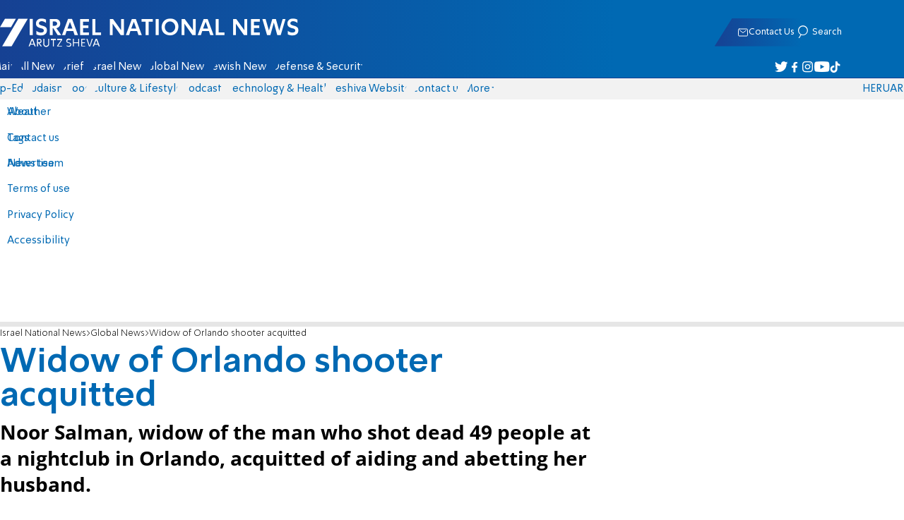

--- FILE ---
content_type: text/javascript; charset=utf-8
request_url: https://2.a7.org/_nuxt/BqQZ27un.js
body_size: 2369
content:
const __vite__mapDeps=(i,m=__vite__mapDeps,d=(m.f||(m.f=["./fJr2yZsH.js","./-CI0ZyXm.js","./Bu7q3wHJ.js","./iXjvQWp6.js","./Cz7UuAm4.js","./C_J13Vwy.js","./sJ3WHg0V.js","./DTeGJxU_.js","./D1Pwecym.js","./Cio0-YpQ.js","./CHPaENoF.js","./CYhmjHyg.js","./ChsCld-N.js","./CvtIL0As.js","./f58uUB9P.js","./Mesj2V8W.js","./8WIA8v1R.js","./NY8PqcAn.js","./BL9oGSQW.js","./BEthQTyt.js","./CLg-BS0G.js","./BwqVhy8n.js","./BPLjr_Ud.js","./4i41S6Lt.js","./B3H2cdfI.js","./Dshf8yBJ.js","./aJiw-Svf.js","./DNGLYNMA.js","./05ehR3tu.js","./DnzbCIr2.js","./rW7p32SF.js"])))=>i.map(i=>d[i]);
import{MainTools_default as B,__vitePreload as m,computed as z,defineAsyncComponent as c,h as s,nuxt_link_default as M,useId as x}from"#entry";import{banner_default as w}from"./Czbs90gr.js";import{taboola_default as L}from"./CkmRrFRu.js";import{GetImg as P}from"./Cz7UuAm4.js";import{Youtube_default as S}from"./PC1DOwaB.js";const D=c(()=>m(()=>import("./fJr2yZsH.js"),__vite__mapDeps([0,1,2,3,4,5,6,7,8,9,10]),import.meta.url)),q=c(()=>m(()=>import("./CYhmjHyg.js"),__vite__mapDeps([11,6,2,7,8,9,10,3,12,5,13,14]),import.meta.url)),F=c(()=>m(()=>import("./Mesj2V8W.js"),__vite__mapDeps([15,16,2]),import.meta.url)),G=c(()=>m(()=>import("./NY8PqcAn.js"),__vite__mapDeps([17,2,18]),import.meta.url)),N=c(()=>m(()=>import("./BEthQTyt.js"),__vite__mapDeps([19,2]),import.meta.url)),Y=c(()=>m(()=>import("./CLg-BS0G.js"),__vite__mapDeps([20,2,6,7,8,9,10,5,14]),import.meta.url)),J=c(()=>m(()=>import("./BwqVhy8n.js"),__vite__mapDeps([21,2]),import.meta.url)),H=c(()=>m(()=>import("./BPLjr_Ud.js"),__vite__mapDeps([22,2]),import.meta.url)),K=c(()=>m(()=>import("./4i41S6Lt.js"),__vite__mapDeps([23,2,24,6,7,8,9,10,25,26,27,5,28]),import.meta.url)),Q=c(()=>m(()=>import("./DnzbCIr2.js"),__vite__mapDeps([29,2]),import.meta.url)),U=c(()=>m(()=>import("./rW7p32SF.js"),__vite__mapDeps([30,2,6,7,8,9,10]),import.meta.url)),O={"img-component":D,"video-component":q,"audio-component":F,"youtube-component":S,"twitter-component":G,"facebook-component":H,"telegram-component":N,"tiktok-component":Y,"playlist-component":J,"ad-component":w,"rolling-event":K,"poll-component":Q,"pdf-component":U,"nuxt-link":M};function E(u){return typeof u=="string"?u.length:u.children?u.children.default?2:(u.text?.length||0)+u.children.map(y=>y?E(y):0).join("")*1:u.text?.length||0}const W=["twitter-component","facebook-component","video-component","youtube-component","iframe","poll-component","pdf-component"],X={components:O,props:{content:{required:!0,type:[Array,String]},banners:{default:!1,type:Boolean},firstBanner:{default:!0,type:Boolean},item:{type:Number,required:!0}},emits:["open"],setup(u,{emit:y}){const C=z(()=>u.content);if(!C){console.error("empty-content");return}const A=[];function T(i,V,d,k){let v=0;if(d=d||0,typeof i=="string"||i instanceof String)return i;if(i.Html)return i.Html;let I=!1;if(Array.isArray(i)&&i.length>0){const l=i.map((t,f)=>{if(v++,d===0){var p=i[v-1].content&&i[v-1].content.map(n=>n.tag);I=p&&p.findIndex(n=>W.includes(n))>-1}t.tag==="#text"&&(t=t.Html);const r=O[t.tag],_=r||(I&&t.tag=="p"||t.content?.[0]?.tag=="div"?"div":t.tag);t.tag==="a"&&t.attrs.href&&(t.attrs.target="_blank");const o=`content-${d}-${V}-${f}-${t.tag||"text"}`,e={...t.attrs,key:o};if(t.Html&&t.tag!=="nuxt-link")return s(_,e,r?()=>[t.Html]:[t.Html]);if(t.Html&&t.tag==="nuxt-link")return s(_,{...t.attrs,key:o,onMousedown:()=>B.LogC(t.attrs.type||0,0,t.attrs.item||0,71)},r?()=>[t.Html]:[t.Html]);if(typeof t=="string"||t instanceof String)return t;if(t.tag==="figure"){const n=t.content[0].attrs.src??"",a=t.content[1]?.Html||t.content[1]?.content?.[0]?.Html,g=t.content[1]?.content[1]?.Html,h=n.includes("album");let b=A.push({img:P(n,h,1005,0),alt:a,credit:g,isAlbumImg:h})-1;return s(D,{src:n,alt:a,credit:g,album:!0,isAlbumImg:h,onOpen(){y("open",{album:A,id:b})}})}if(t.tag=="img-component"){const n=t.attrs["is-album-img"]=="true";let a=A.push({img:P(t.attrs.src,n,1205,0),alt:t.attrs.alt,credit:t.attrs.credit,isAlbumImg:n})-1;return s(_,{class:(I?"fullsize":"")+(t.attrs?.class?t.attrs.class:""),key:o,...t.attrs,album:!0,onOpen(){y("open",{album:A,id:a})}})}return Array.isArray(t?.content)&&t?.content?.length>0?s(_,{class:(I?"fullsize":"")+(t.attrs?.class?t.attrs.class:""),album:!0,key:d+"-"+v,...t.attrs},T(t.content,f,d+1,k)):t.tag==="iframe"&&t.attrs?.src?.includes("www.facebook.com")?s(H,{src:t.attrs.src,width:t.attrs.width,height:t.attrs.height}):s(_||"span",e,t.content?.length?()=>t.content:null)});if(d===0&&k.banners){const t=[];let f=0,p=0,r=0;if(k.firstBanner)if((globalThis.location?.pathname||"").includes("flashes")){const o=l[0];E(o)>0&&t.push(0)}else for(let o=0;o<l.length;o++){const e=l[o];let n=0;if(e.children){if(!e.substring&&!e.text&&e.children.length===0?r++:n=E(e),n<2){r=f=0;continue}if(r++,n>1e3?f+=250:n>40&&(f+=n+20),f>450){t.push(o+1-r),r=f=0;let a=0,g=0;for(let h=o+1;h<l.length;h++){let b=E(e);if(b===0){a=1;break}if(a++,b>1e3?g+=250:b>40&&(g+=b),g>400)break}o+=a}}}else{["video-component","youtube-component"].includes(i[0]?.content[0]?.tag)&&l.splice(1,0,s(L,{id:"taboola"+x(),key:"taboolapic1",class:"article-taboola",mode:"thumbnails-2x1",placement:"Below Photo Thumbnails Mobile",stripe:!1}));let o=-1;for(let e=0;e<l.length;e++){const n=l[e],a=E(n);a>70&&(r+=1+(a>230?.9:0),Math.floor(r)>o+4&&r<l.length+2&&(t.push(e),o=r))}}let _=k.firstBanner||k.item%2?-1:2;t.forEach(o=>{p++;const e=p===_?s(L,{id:"taboola"+x(),key:"taboola-content",class:"article-taboola2",mode:"thumbnails-1x1",placement:"Mobile Article",stripe:!1}):s(w,{key:"ad-"+p,class:"sideInf",uid:"intext-"+p,sizesMobile:[[336,280],[300,250]],sizesDesktop:[[300,250]],path:"%sBTF_intext_"+p});l.splice(o+p-1,0,e)})}return l}return""}const R=s("div",{class:"article-content-inside",id:"articleContent"},T(C.value,0,0,u));return()=>R}};var ot=Object.assign(X,{__name:"ArticleContent"});export{ot as Content_default};


--- FILE ---
content_type: text/javascript; charset=utf-8
request_url: https://2.a7.org/_nuxt/Dn6Sc5ef.js
body_size: -109
content:
import{fetch_default as o}from"#entry";const c=async(s,t)=>(await o.posttojson("/api/NODB/FormCollector",t))?.status==200;export{c as post_contact_us};


--- FILE ---
content_type: text/javascript; charset=utf-8
request_url: https://2.a7.org/_nuxt/fJr2yZsH.js
body_size: -103
content:
import"./sJ3WHg0V.js";import"./CHPaENoF.js";import"./Cio0-YpQ.js";import"./D1Pwecym.js";import"./DTeGJxU_.js";import"./C_J13Vwy.js";import"./Cz7UuAm4.js";import"./iXjvQWp6.js";import{Image_default as d}from"./-CI0ZyXm.js";export{d as default};


--- FILE ---
content_type: text/javascript; charset=utf-8
request_url: https://2.a7.org/_nuxt/B7Dz1pMO.js
body_size: -184
content:
import{Modal_default as o}from"./C7itbDn4.js";export{o as default};
